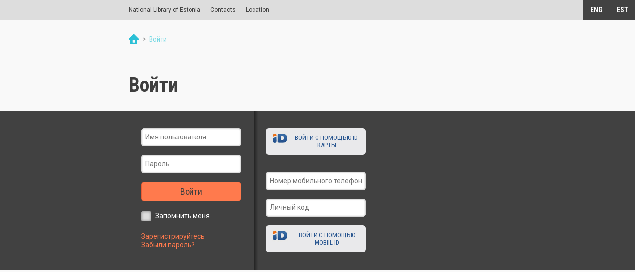

--- FILE ---
content_type: text/html; charset=utf-8
request_url: https://sso.nlib.ee/cas/login?locale=ru&service=https%3A%2F%2Fdea.digar.ee%2F%3Fa%3Dd%26d%3DAKacademiamilitaris202106.2.16%26l%3Den
body_size: 2084
content:
<!DOCTYPE html>
<html lang="ru">
<head>
	<meta charset="utf-8" />
	<title>NB Единый вход</title>
	<meta name="appversion" content="1.2.2" />
	<link href="/assets/application-49e4e82bc50a2e72b820d3368bd6f2a3.css" media="all" rel="stylesheet" type="text/css" />
	<meta content="authenticity_token" name="csrf-param" />
<meta content="sopwPJzAv7qtfzL/VKH7UkO/DnrUWYizeKL/nZ3cg98=" name="csrf-token" />
</head>

<body class="default-body box section-selected">
	<header id="header" class="site-header box">
  <div class="site box">
    <nav class="nav main-nav box" id="main-nav">
      <ul class="box">
        <li><a href="https://www.nlib.ee/et" target="_blank">National Library of Estonia</a></li>
        <li><a href="https://www.nlib.ee/et/kontaktid" target="_blank">Contacts</a></li>
        <li><a href="https://www.nlib.ee/et/majaplaan" target="_blank">Location</a></li>
      </ul>
    </nav>
  </div>

  <nav class="sidebar-nav">
    <ul>

      <li><a href="/cas/login?locale=en&amp;service=https%3A%2F%2Fdea.digar.ee%2F%3Fa%3Dd%26d%3DAKacademiamilitaris202106.2.16%26l%3Den">ENG</a></li>

      <li><a href="/cas/login?locale=et&amp;service=https%3A%2F%2Fdea.digar.ee%2F%3Fa%3Dd%26d%3DAKacademiamilitaris202106.2.16%26l%3Den">EST</a></li>


    </ul>
  </nav>
</header>

	<div class="breadcrumbs">
	<div class="site">
		<a href="/cas/login?locale=ru&amp;service=https%3A%2F%2Fdea.digar.ee%2F%3Fa%3Dd%26d%3DAKacademiamilitaris202106.2.16%26l%3Den"><img alt="На главную" class="home" src="/assets/icons/home-d4e6811504a3229d694c167a2e24808c.png" /></a>
		<span>&gt;</span>
		Войти
	</div>
</div>

<div class="site">
 	<h1 class="page-title">Войти</h1>
</div>

<div class="site">
	
	
</div>

<div class="site-feature-block">
	<div class="site">
		<div class="site-feature-block-col">
			<form accept-charset="UTF-8" action="/cas/login?locale=ru" method="post"><div style="margin:0;padding:0;display:inline"><input name="utf8" type="hidden" value="&#x2713;" /><input name="authenticity_token" type="hidden" value="sopwPJzAv7qtfzL/VKH7UkO/DnrUWYizeKL/nZ3cg98=" /></div>
				<input id="service" name="service" type="hidden" value="https://dea.digar.ee/?a=d&amp;d=AKacademiamilitaris202106.2.16&amp;l=en" />
				<input id="locale" name="locale" type="hidden" value="ru" />

				<input class="input" id="login_username" name="login[username]" placeholder="Имя пользователя" size="30" type="text" /> <br/><br/>
				<input class="input" id="login_password" name="login[password]" placeholder="Пароль" size="30" type="password" /> <br/><br/>
      			<button type="submit" class="btn btn-submit">Войти</button><br/><br/>
      			<div class="checkbox-box">
					<input name="login[rememberme]" type="hidden" value="0" /><input id="login_rememberme" name="login[rememberme]" type="checkbox" value="1" />
					<label for="login_rememberme">Запомнить меня</label>
      			</div>
      			<br/><br/>

				<div class="plain">
                  	<a href="/register?locale=ru&amp;service=https%3A%2F%2Fdea.digar.ee%2F%3Fa%3Dd%26d%3DAKacademiamilitaris202106.2.16%26l%3Den">Зарегистрируйтесь</a><br/>
					<a href="/cas/forgot_password?locale=ru&amp;service=https%3A%2F%2Fdea.digar.ee%2F%3Fa%3Dd%26d%3DAKacademiamilitaris202106.2.16%26l%3Den">Забыли пароль?</a>
    			</div>
</form>		</div>

		<div class="site-feature-block-col">
			<form accept-charset="UTF-8" action="/idcard?locale=ru" method="get"><div style="margin:0;padding:0;display:inline"><input name="utf8" type="hidden" value="&#x2713;" /></div>
				<input id="returnurl" name="returnurl" type="hidden" value="/cas/login_nid?locale=ru&amp;service=https%3A%2F%2Fdea.digar.ee%2F%3Fa%3Dd%26d%3DAKacademiamilitaris202106.2.16%26l%3Den" />
				<input id="errorurl" name="errorurl" type="hidden" value="/cas/login?locale=ru&amp;service=https%3A%2F%2Fdea.digar.ee%2F%3Fa%3Dd%26d%3DAKacademiamilitaris202106.2.16%26l%3Den" />
				<button type="submit" class="btn-id">Войти с помощью ID-карты</button>
</form>			<br/><br/>

			<div id="mobile_login_form">
			<form accept-charset="UTF-8" action="/cas/login_nid?locale=ru" autocomplete="off" class="mobile_login" id="login_nid" method="get"><div style="margin:0;padding:0;display:inline"><input name="utf8" type="hidden" value="&#x2713;" /></div>
				<input id="service" name="service" type="hidden" value="https://dea.digar.ee/?a=d&amp;d=AKacademiamilitaris202106.2.16&amp;l=en" />
				<input id="locale" name="locale" type="hidden" value="ru" />

				<input autocomplete="off" class="input" id="login_mobile" name="login[mobile]" placeholder="Номер мобильного телефона" size="30" type="text" /><br/><br />
				<input autocomplete="off" class="input" id="login_idcode" name="login[idcode]" placeholder="Личный код" size="30" type="text" /><br/>

				<br/>
				<button type="button" class="btn-id" id="submit_mobileid"
					data-action="/mobileid?locale=ru" data-source="#login_mobile"
					data-language="EST">Войти с помощью Mobiil-ID</button>
</form>			</div>

			<div id="mobile_challenge_form" style="display: none" class="challenge">
				Отправка сообщения на ваш телефон. Пожалуйста, убедитесь, что в телефоне отображается код подтверждения <strong><span id="mobile_challenge_code">0000</span></strong>
			</div>

			<div id="mobile_error_form" style="display: none" class="service_error_message"></div>
		</div>

		<!-- <div class="site-feature-block-col">
			<a href="/auth/facebook" class="btn-sm btn-sm-fb"><span>Facebook</span></a><br>
			<a href="/auth/google_oauth2" class="btn-sm btn-sm-google"><span>Google</span></a><br>
			<a href="/auth/twitter?x_auth_access_type=read" class="btn-sm btn-sm-twitter"><span>Twitter</span></a><br>
		</div> -->
	</div>
</div>

<script type="text/javascript">
	var no_number_error = "Пожалуйста, введите номер своего мобильного телефона.";
	var no_nationalid_error = "Palun sisestage isikukood";
</script>


	<script src="/assets/application-c76139c69fee4b144a012cf83372ed7d.js" type="text/javascript"></script>
		<script src="/assets/login-091ece2904ac5ee4ae27266085f1027a.js" type="text/javascript"></script>

</body>
</html>
